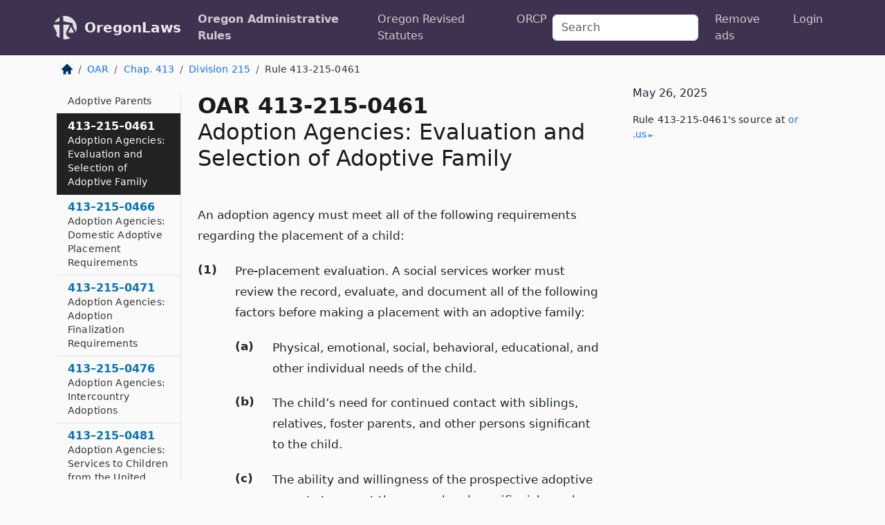

--- FILE ---
content_type: text/html; charset=utf-8
request_url: https://oregon.public.law/rules/oar_413-215-0461
body_size: 9408
content:
<!DOCTYPE html>
<html lang='en'>
<head>
<meta charset='utf-8'>
<meta content='width=device-width, initial-scale=1, shrink-to-fit=no' name='viewport'>
<meta content='ie=edge' http-equiv='x-ua-compatible'>
  <!-- Google tag (gtag.js) -->
  <script async src="https://www.googletagmanager.com/gtag/js?id=G-H4FE23NSBJ" crossorigin="anonymous"></script>
  <script>
    window.dataLayer = window.dataLayer || [];
    function gtag(){dataLayer.push(arguments);}
    gtag('js', new Date());

    gtag('config', 'G-H4FE23NSBJ');
  </script>

<!-- Metadata -->
<title>OAR 413-215-0461 – Adoption Agencies: Evaluation and Selection of Adoptive Family</title>
<meta content='An adoption agency must meet all of the following requirements regarding the placement of a child, (1) Pre-placement evaluation. A social services…' name='description'>

<link rel="canonical" href="https://oregon.public.law/rules/oar_413-215-0461">

    <!-- Twitter Meta Tags -->
    <meta name="twitter:card"        content="summary">
    <meta name="twitter:site"        content="@law_is_code">
    <meta name="twitter:title"       content="OAR 413-215-0461 – Adoption Agencies: Evaluation and Selection of Adoptive Family">
    <meta name="twitter:description" content="An adoption agency must meet all of the following requirements regarding the placement of a child, (1) Pre-placement evaluation. A social services…">

    <!-- Facebook Meta Tags -->
    <meta property="og:type"         content="article">
    <meta property="og:url"          content="https://oregon.public.law/rules/oar_413-215-0461">
    <meta property="og:title"        content="OAR 413-215-0461 – Adoption Agencies: Evaluation and Selection of Adoptive Family">
    <meta property="og:determiner"   content="the">
    <meta property="og:description"  content="An adoption agency must meet all of the following requirements regarding the placement of a child, (1) Pre-placement evaluation. A social services…">

    <meta property="article:author"  content="OR Sec&#39;y of State">

    <meta property="article:section" content="Department of Human Services, Child Welfare Programs">

    <!-- Apple Meta Tags -->
    <meta property="og:site_name"     content="OregonLaws">

    <!-- LinkedIn Meta Tags -->
    <meta property="og:title"        content="OAR 413-215-0461 – Adoption Agencies: Evaluation and Selection of Adoptive Family" name="title">

        <!-- Jurisdiction Icon -->

        <meta name="twitter:image"       content="https://oregon.public.law/assets/jurisdiction/oregon-c954d87af14b523b19b292236af483242aa1ca9007e0b96080fd9afcd3928858.png">
        <meta name="twitter:image:alt"   content="Oregon icon">
        
        <link rel="apple-touch-icon"     href="https://oregon.public.law/assets/jurisdiction/256x256/oregon-178e7f7dd689fa81d78879372c59764dd65e7a08331c87f39f8232d2a004a913.png" sizes="256x256" >
        <meta property="og:image"        content="https://oregon.public.law/assets/jurisdiction/256x256/oregon-178e7f7dd689fa81d78879372c59764dd65e7a08331c87f39f8232d2a004a913.png">
        <meta property="og:image:type"   content="image/png">
        <meta property="og:image:width"  content="256">
        <meta property="og:image:height" content="256">
        <meta property="og:image:alt"    content="Oregon icon">

<!-- CSS -->
<link rel="stylesheet" href="/assets/themes/oregon-92aca0990a7ed77f24fd328193eb539293a089948a57c02403d75ac7eafe8316.css">
<!-- Favicons -->
<!-- Platform-independent .ico -->
<link rel="icon" type="image/x-icon" href="/assets/favicon/favicon-1971bb419bcff8b826acfc6d31b7bcdaa84e2b889fb346f139d81d504e21301c.ico">
<!-- Generic Favicon -->
<link rel="icon" type="image/png" href="/assets/favicon/favicon-196x196-1a89cdc4f55cce907983623a3705b278153a4a7c3f4e937224c2f68263cdf079.png" sizes="196x196">
<!-- Apple -->
<link rel="icon" type="image/png" href="/assets/favicon/apple-touch-icon-152x152-34df06b5e2e93efe4b77219bb2f7c625e82b95f0bdadc5b066ec667d56fd329d.png" sizes="196x196">
<!-- Microsoft favicons -->
<meta content='#FFFFFF' name='msapplication-TileColor'>
<meta content='https://oregon.public.law/assets/favicon/mstile-144x144-1ff51a60a42438151b0aa8d2b8ecdaa867d9af9ede744983626c8263eb9051c5.png' name='msapplication-TileImage'>
<meta content='https://oregon.public.law/assets/favicon/mstile-310x150-ae54f5e235f629e5bbc1b3787980a0a0c790ccaaf7e6153f46e35480b9460a78.png' name='msapplication-wide310x150logo'>
<meta content='https://oregon.public.law/assets/favicon/mstile-310x310-c954d87af14b523b19b292236af483242aa1ca9007e0b96080fd9afcd3928858.png' name='msapplication-square310x310logo'>

<!-- Structured Data -->


  <script type="text/javascript" 
          async="async" 
          data-noptimize="1" 
          data-cfasync="false" 
          src="//scripts.pubnation.com/tags/94287298-70cd-4370-b788-e4f2e9fa8c06.js">
  </script>

</head>



<body data-environment="production" data-parent-path="/rules/oar_chapter_413_division_215" data-revision-ruby="2.2.29" data-revision-ts="2.1.14" data-sentry-dsn-javascript="https://bab07efcc3f7485259f5baf1f2b14d4b@o118555.ingest.us.sentry.io/4509024199901184" data-statute-number="413-215-0461">

<!-- Logo and Navbar -->
<nav class='navbar navbar-expand-lg navbar-dark d-print-none' id='top-navbar'>
<div class='container'>
<a class='navbar-brand' href='https://oregon.public.law'>
<img alt="Public.Law logo" height="34" width="34" src="/assets/logo/logo-white-on-transparent-68px-8727330fcdef91e245320acd7eb218bf7c3fc280a9ac48873293e89c65f1557a.png">
</a>
<a class='navbar-brand' href='https://oregon.public.law'>
OregonLaws
</a>
<button aria-controls='navbarSupportedContent' aria-expanded='false' aria-label='Toggle navigation' class='navbar-toggler' data-bs-target='#navbarSupportedContent' data-bs-toggle='collapse' type='button'>
<span class='navbar-toggler-icon'></span>
</button>
<div class='collapse navbar-collapse' id='navbarSupportedContent'>
<ul class='navbar-nav me-auto'>
<li class='nav-item active'>
<a class='nav-link' href='/rules'>Oregon Administrative Rules</a>
</li>
<li class='nav-item'>
<a class='nav-link' href='/statutes'>Oregon Revised Statutes</a>
</li>
<!-- Hack to add the ORCP if this is the Oregon site -->
<li class='nav-item'>
<a class='nav-link' href='/rules-of-civil-procedure'>ORCP</a>
</li>
</ul>
<!-- Small search form -->
<form class="form-inline my-2 my-lg-0 me-2" action="/search" accept-charset="UTF-8" method="get"><input type="search" name="term" id="term" value="" class="form-control mr-sm-2" placeholder="Search" aria-label="Search">
</form>
<ul class='navbar-nav me-right'>
<li class="nav-item rounded ms-1 me-1"><a class="nav-link rounded ms-1 me-1" href="https://www.public.law/pricing">Remove ads</a></li>
<li class="nav-item"><a class="nav-link" href="/users/sign_in">Login</a></li>
</ul>
</div>
</div>
</nav>

<div class='container'>
<div class='row'>
<div class='col-sm-10 col-print-12'>
<div class='d-print-none mb-4'>
  <script type="application/ld+json">
{"@context":"https://schema.org","@type":"BreadcrumbList","itemListElement":[{"@type":"ListItem","position":1,"item":"https://oregon.public.law/","name":"\u003cimg alt=\"Home\" height=\"16\" width=\"16\" src=\"/assets/home-bdfd622f0da71bdae5658d6657246217fd7f910da9dce4be94da15f81e831120.svg\"\u003e"},{"@type":"ListItem","position":2,"item":"https://oregon.public.law/rules","name":"OAR"},{"@type":"ListItem","position":3,"item":"https://oregon.public.law/rules/oar_chapter_413","name":"Chap. 413"},{"@type":"ListItem","position":4,"item":"https://oregon.public.law/rules/oar_chapter_413_division_215","name":"Division 215"},{"@type":"ListItem","position":5,"item":"https://oregon.public.law/rules/oar_413-215-0461","name":"Rule 413-215-0461"}]}
</script>

<nav aria-label="breadcrumb">
  <ol class="breadcrumb">
      <li class="breadcrumb-item">
        <a href="https://oregon.public.law/"><img alt="Home" height="16" width="16" src="/assets/home-bdfd622f0da71bdae5658d6657246217fd7f910da9dce4be94da15f81e831120.svg"></a>
      </li>
      <li class="breadcrumb-item">
        <a href="https://oregon.public.law/rules">OAR</a>
      </li>
      <li class="breadcrumb-item">
        <a href="https://oregon.public.law/rules/oar_chapter_413">Chap. 413</a>
      </li>
      <li class="breadcrumb-item">
        <a href="https://oregon.public.law/rules/oar_chapter_413_division_215">Division 215</a>
      </li>
    
      <li class="breadcrumb-item active" aria-current="page">
        Rule 413-215-0461
      </li>
  </ol>
</nav> 

</div>


<div class='row'>
<div class='col-sm order-last'>
<article>
<div id='leaf-page-title'>
<h1 id='number_and_name'>
<span class='meta-name-and-number'>
<span class='d-none d-print-inline'>

</span>
OAR 413-215-0461
</span>
<br>
<span id='name'>
Adoption Agencies: Evaluation and Selection of Adoptive Family
</span>
</h1>
</div>

<hr class='d-none d-print-block top'>
<div id='leaf-statute-body'>
<section class="level-0 non-meta non-outline">An adoption agency must meet all of the following requirements regarding the placement of a child:</section> <section class="level-0 non-meta outline"><h2>(1)</h2>Pre-placement evaluation. A social services worker must review the record, evaluate, and document all of the following factors before making a placement with an adoptive family:</section> <section class="level-1 non-meta outline"><h3>(a)</h3>Physical, emotional, social, behavioral, educational, and other individual needs of the child.</section> <section class="level-1 non-meta outline"><h3>(b)</h3>The child’s need for continued contact with siblings, relatives, foster parents, and other persons significant to the child.</section> <section class="level-1 non-meta outline"><h3>(c)</h3>The ability and willingness of the prospective adoptive parents to accept the general and specific risks and challenges inherent in the placement being considered.</section> <section class="level-0 non-meta outline"><h2>(2)</h2>Placement requirements. For the placement of a child, the adoption agency must select an adoptive family who is approved by an adoption agency, consistent with the needs of the child and the recommendations in the pre-placement evaluation.</section>

<div class='d-print-none mt-5'>
<hr style='width: 33%; margin-left: 0;'>
<p class='small' style='line-height: 1.4em; letter-spacing: 0.01rem;'>
<cite>
<i>Source:</i>
<i>Rule 413-215-0461 — Adoption Agencies: Evaluation and Selection of Adoptive Family</i>,<code> <a id="footer-source-link" rel="nofollow" href="https://secure.sos.state.or.us/oard/view.action?ruleNumber=413-215-0461">https://secure.&shy;sos.&shy;state.&shy;or.&shy;us/oard/view.&shy;action?ruleNumber=413-215-0461</a></code> (accessed May 26, 2025).
</cite>
</p>
</div>

</div>
</article>
</div>
<div class='col-sm-3 order-first d-none d-md-block d-print-none'>
<main class='sticky-top'>
<div class='d-flex flex-column align-items-stretch'>
<div class='list-group list-group-flush scrollarea border-end' id='sibling-nav'>
<a class='list-group-item list-group-item-action' href='oar_413-215-0000' id='n413-215-0000'>413–215–0000<br><span class='name'>Definitions</span></a>
<a class='list-group-item list-group-item-action' href='oar_413-215-0001' id='n413-215-0001'>413–215–0001<br><span class='name'>Licensing Umbrella Rules: Regulation of Child-Caring Agencies</span></a>
<a class='list-group-item list-group-item-action' href='oar_413-215-0011' id='n413-215-0011'>413–215–0011<br><span class='name'>Licensing Umbrella Rules: Requirement to Obtain and Comply with License</span></a>
<a class='list-group-item list-group-item-action' href='oar_413-215-0016' id='n413-215-0016'>413–215–0016<br><span class='name'>Licensing Umbrella Rules: Requirements Related to Corporation Status</span></a>
<a class='list-group-item list-group-item-action' href='oar_413-215-0021' id='n413-215-0021'>413–215–0021<br><span class='name'>Licensing Umbrella Rules: Governance</span></a>
<a class='list-group-item list-group-item-action' href='oar_413-215-0026' id='n413-215-0026'>413–215–0026<br><span class='name'>Licensing Umbrella Rules: Financial Management</span></a>
<a class='list-group-item list-group-item-action' href='oar_413-215-0031' id='n413-215-0031'>413–215–0031<br><span class='name'>Licensing Umbrella Rules: Respect of Children in Care</span></a>
<a class='list-group-item list-group-item-action' href='oar_413-215-0036' id='n413-215-0036'>413–215–0036<br><span class='name'>Licensing Umbrella Rules: Conflict of Interest</span></a>
<a class='list-group-item list-group-item-action' href='oar_413-215-0041' id='n413-215-0041'>413–215–0041<br><span class='name'>Licensing Umbrella Rules: Code of Ethics</span></a>
<a class='list-group-item list-group-item-action' href='oar_413-215-0046' id='n413-215-0046'>413–215–0046<br><span class='name'>Licensing Umbrella Rules: Children and Families Rights Policy and Grievance Procedures</span></a>
<a class='list-group-item list-group-item-action' href='oar_413-215-0051' id='n413-215-0051'>413–215–0051<br><span class='name'>Licensing Umbrella Rules: Resources Required</span></a>
<a class='list-group-item list-group-item-action' href='oar_413-215-0056' id='n413-215-0056'>413–215–0056<br><span class='name'>Licensing Umbrella Rules: Policies and Procedures</span></a>
<a class='list-group-item list-group-item-action' href='oar_413-215-0061' id='n413-215-0061'>413–215–0061<br><span class='name'>Licensing Umbrella Rules: Personnel</span></a>
<a class='list-group-item list-group-item-action' href='oar_413-215-0066' id='n413-215-0066'>413–215–0066<br><span class='name'>Licensing Umbrella Rules: Privacy</span></a>
<a class='list-group-item list-group-item-action' href='oar_413-215-0071' id='n413-215-0071'>413–215–0071<br><span class='name'>Licensing Umbrella Rules: Records and Documentation</span></a>
<a class='list-group-item list-group-item-action' href='oar_413-215-0076' id='n413-215-0076'>413–215–0076<br><span class='name'>Licensing Umbrella Rules: Discipline, Behavior Management, and Suicide Prevention (Excluding Adoption Agencies)</span></a>
<a class='list-group-item list-group-item-action' href='oar_413-215-0079' id='n413-215-0079'>413–215–0079<br><span class='name'>Licensing Umbrella Rules: Safety</span></a>
<a class='list-group-item list-group-item-action' href='oar_413-215-0081' id='n413-215-0081'>413–215–0081<br><span class='name'>Licensing Umbrella Rules: Application for License, Renewal, or to Add a Program</span></a>
<a class='list-group-item list-group-item-action' href='oar_413-215-0086' id='n413-215-0086'>413–215–0086<br><span class='name'>Licensing Umbrella Rules: Issuance of License</span></a>
<a class='list-group-item list-group-item-action' href='oar_413-215-0091' id='n413-215-0091'>413–215–0091<br><span class='name'>Licensing Umbrella Rules: Responsibilities of Licensees</span></a>
<a class='list-group-item list-group-item-action' href='oar_413-215-0101' id='n413-215-0101'>413–215–0101<br><span class='name'>Licensing Umbrella Rules: Periodic Inspections</span></a>
<a class='list-group-item list-group-item-action' href='oar_413-215-0106' id='n413-215-0106'>413–215–0106<br><span class='name'>Licensing Umbrella Rules: Investigation of Complaints</span></a>
<a class='list-group-item list-group-item-action' href='oar_413-215-0111' id='n413-215-0111'>413–215–0111<br><span class='name'>Licensing Umbrella Rules: Corrective Actions</span></a>
<a class='list-group-item list-group-item-action' href='oar_413-215-0116' id='n413-215-0116'>413–215–0116<br><span class='name'>Licensing Umbrella Rules: Civil Penalties</span></a>
<a class='list-group-item list-group-item-action' href='oar_413-215-0121' id='n413-215-0121'>413–215–0121<br><span class='name'>Licensing Umbrella Rules: Denial, Suspension, or Revocation of License and Placing Conditions on a License</span></a>
<a class='list-group-item list-group-item-action' href='oar_413-215-0126' id='n413-215-0126'>413–215–0126<br><span class='name'>Licensing Umbrella Rules: Temporary, Inactive, and Amended Licenses</span></a>
<a class='list-group-item list-group-item-action' href='oar_413-215-0131' id='n413-215-0131'>413–215–0131<br><span class='name'>Licensing Umbrella Rules: Exceptions</span></a>
<a class='list-group-item list-group-item-action' href='oar_413-215-0136' id='n413-215-0136'>413–215–0136<br><span class='name'>Licensing Umbrella Rules: Notifications Involving a Child-caring Agency</span></a>
<a class='list-group-item list-group-item-action' href='oar_413-215-0201' id='n413-215-0201'>413–215–0201<br><span class='name'>Academic Boarding Schools: What Law Applies</span></a>
<a class='list-group-item list-group-item-action' href='oar_413-215-0211' id='n413-215-0211'>413–215–0211<br><span class='name'>Academic Boarding Schools: Educational Services</span></a>
<a class='list-group-item list-group-item-action' href='oar_413-215-0216' id='n413-215-0216'>413–215–0216<br><span class='name'>Academic Boarding Schools: Physical Plant Requirements</span></a>
<a class='list-group-item list-group-item-action' href='oar_413-215-0218' id='n413-215-0218'>413–215–0218<br><span class='name'>Academic Boarding Schools: Room and Space Requirements</span></a>
<a class='list-group-item list-group-item-action' href='oar_413-215-0221' id='n413-215-0221'>413–215–0221<br><span class='name'>Academic Boarding Schools: Furnishings and Personal Items for Children in Care</span></a>
<a class='list-group-item list-group-item-action' href='oar_413-215-0226' id='n413-215-0226'>413–215–0226<br><span class='name'>Academic Boarding Schools: New Facility or Remodel</span></a>
<a class='list-group-item list-group-item-action' href='oar_413-215-0231' id='n413-215-0231'>413–215–0231<br><span class='name'>Academic Boarding Schools: Environmental Health</span></a>
<a class='list-group-item list-group-item-action' href='oar_413-215-0236' id='n413-215-0236'>413–215–0236<br><span class='name'>Academic Boarding Schools: Food Services</span></a>
<a class='list-group-item list-group-item-action' href='oar_413-215-0241' id='n413-215-0241'>413–215–0241<br><span class='name'>Academic Boarding Schools: Safety</span></a>
<a class='list-group-item list-group-item-action' href='oar_413-215-0246' id='n413-215-0246'>413–215–0246<br><span class='name'>Academic Boarding Schools: Health Services</span></a>
<a class='list-group-item list-group-item-action' href='oar_413-215-0251' id='n413-215-0251'>413–215–0251<br><span class='name'>Academic Boarding Schools: Medication</span></a>
<a class='list-group-item list-group-item-action' href='oar_413-215-0261' id='n413-215-0261'>413–215–0261<br><span class='name'>Academic Boarding Schools: Minimum Staffing Requirements</span></a>
<a class='list-group-item list-group-item-action' href='oar_413-215-0266' id='n413-215-0266'>413–215–0266<br><span class='name'>Academic Boarding Schools: Separation of Children</span></a>
<a class='list-group-item list-group-item-action' href='oar_413-215-0271' id='n413-215-0271'>413–215–0271<br><span class='name'>Academic Boarding Schools: Consents, Disclosures, and Authorizations</span></a>
<a class='list-group-item list-group-item-action' href='oar_413-215-0276' id='n413-215-0276'>413–215–0276<br><span class='name'>Academic Boarding Schools: Information about Children in Care</span></a>
<a class='list-group-item list-group-item-action' href='oar_413-215-0301' id='n413-215-0301'>413–215–0301<br><span class='name'>Foster Care Agencies, What Law Applies</span></a>
<a class='list-group-item list-group-item-action' href='oar_413-215-0311' id='n413-215-0311'>413–215–0311<br><span class='name'>Foster Care Agencies: License Requirements</span></a>
<a class='list-group-item list-group-item-action' href='oar_413-215-0313' id='n413-215-0313'>413–215–0313<br><span class='name'>Foster Care Agencies: Personal Qualifications Required for Approved Proctor Foster Parents</span></a>
<a class='list-group-item list-group-item-action' href='oar_413-215-0316' id='n413-215-0316'>413–215–0316<br><span class='name'>Foster Care Agencies: Assessment and Approval of Proctor Foster Homes</span></a>
<a class='list-group-item list-group-item-action' href='oar_413-215-0318' id='n413-215-0318'>413–215–0318<br><span class='name'>Foster Care Agencies: Standards for the Proctor Foster Home Environment</span></a>
<a class='list-group-item list-group-item-action' href='oar_413-215-0321' id='n413-215-0321'>413–215–0321<br><span class='name'>Foster Care Agencies: Orientation for Proctor Foster Home Applicants</span></a>
<a class='list-group-item list-group-item-action' href='oar_413-215-0326' id='n413-215-0326'>413–215–0326<br><span class='name'>Foster Care Agencies: Training for Parents in Proctor Foster Care</span></a>
<a class='list-group-item list-group-item-action' href='oar_413-215-0331' id='n413-215-0331'>413–215–0331<br><span class='name'>Foster Care Agencies: Annual Review and Approval</span></a>
<a class='list-group-item list-group-item-action' href='oar_413-215-0336' id='n413-215-0336'>413–215–0336<br><span class='name'>Foster Care Agencies: Complaints about Proctor Foster Homes</span></a>
<a class='list-group-item list-group-item-action' href='oar_413-215-0341' id='n413-215-0341'>413–215–0341<br><span class='name'>Foster Care Agencies: Closures of Proctor Foster Homes</span></a>
<a class='list-group-item list-group-item-action' href='oar_413-215-0349' id='n413-215-0349'>413–215–0349<br><span class='name'>Foster Care Agencies: Notifications Required of Proctor Foster Home Parents</span></a>
<a class='list-group-item list-group-item-action' href='oar_413-215-0351' id='n413-215-0351'>413–215–0351<br><span class='name'>Foster Care Agencies: Records of Proctor Foster Homes</span></a>
<a class='list-group-item list-group-item-action' href='oar_413-215-0356' id='n413-215-0356'>413–215–0356<br><span class='name'>Foster Care Agencies: Placement of a Child with a Proctor Foster Home</span></a>
<a class='list-group-item list-group-item-action' href='oar_413-215-0361' id='n413-215-0361'>413–215–0361<br><span class='name'>Foster Care Agencies: Documentation Required When a Foster Care Agency Changes a Placement</span></a>
<a class='list-group-item list-group-item-action' href='oar_413-215-0366' id='n413-215-0366'>413–215–0366<br><span class='name'>Foster Care Agencies: Respite Care</span></a>
<a class='list-group-item list-group-item-action' href='oar_413-215-0371' id='n413-215-0371'>413–215–0371<br><span class='name'>Foster Care Agencies: Training of Foster Care Agency Staff</span></a>
<a class='list-group-item list-group-item-action' href='oar_413-215-0376' id='n413-215-0376'>413–215–0376<br><span class='name'>Foster Care Agencies: Health Services</span></a>
<a class='list-group-item list-group-item-action' href='oar_413-215-0381' id='n413-215-0381'>413–215–0381<br><span class='name'>Foster Care Agencies: Medication</span></a>
<a class='list-group-item list-group-item-action' href='oar_413-215-0386' id='n413-215-0386'>413–215–0386<br><span class='name'>Foster Care Agencies: Referral and Initial Evaluation of Children in Care</span></a>
<a class='list-group-item list-group-item-action' href='oar_413-215-0391' id='n413-215-0391'>413–215–0391<br><span class='name'>Foster Care Agencies: Consents, Disclosures, and Authorizations</span></a>
<a class='list-group-item list-group-item-action' href='oar_413-215-0396' id='n413-215-0396'>413–215–0396<br><span class='name'>Foster Care Agencies: Information About Children in Care Placed in Physical Custody of the Foster Care Agency</span></a>
<a class='list-group-item list-group-item-action' href='oar_413-215-0401' id='n413-215-0401'>413–215–0401<br><span class='name'>Adoption Agencies: What Law Applies</span></a>
<a class='list-group-item list-group-item-action' href='oar_413-215-0411' id='n413-215-0411'>413–215–0411<br><span class='name'>Adoption Agencies: Information and Reporting Requirements of an Adoption Agency</span></a>
<a class='list-group-item list-group-item-action' href='oar_413-215-0416' id='n413-215-0416'>413–215–0416<br><span class='name'>Adoption Agencies: Adoption Agency Staff</span></a>
<a class='list-group-item list-group-item-action' href='oar_413-215-0421' id='n413-215-0421'>413–215–0421<br><span class='name'>Adoption Agencies: Staff Training Requirements</span></a>
<a class='list-group-item list-group-item-action' href='oar_413-215-0426' id='n413-215-0426'>413–215–0426<br><span class='name'>Policies and Procedures for Adoption Agencies</span></a>
<a class='list-group-item list-group-item-action' href='oar_413-215-0431' id='n413-215-0431'>413–215–0431<br><span class='name'>Records Requirements for Adoptions</span></a>
<a class='list-group-item list-group-item-action' href='oar_413-215-0436' id='n413-215-0436'>413–215–0436<br><span class='name'>Adoption Agencies: Services Prohibited</span></a>
<a class='list-group-item list-group-item-action' href='oar_413-215-0441' id='n413-215-0441'>413–215–0441<br><span class='name'>Services for Birth Parents Considering Domestic Adoption</span></a>
<a class='list-group-item list-group-item-action' href='oar_413-215-0446' id='n413-215-0446'>413–215–0446<br><span class='name'>Adoption Agencies: Adoptive Family Recruitment and Screening</span></a>
<a class='list-group-item list-group-item-action' href='oar_413-215-0451' id='n413-215-0451'>413–215–0451<br><span class='name'>Adoption Agencies: Adoptive Home Requirements</span></a>
<a class='list-group-item list-group-item-action' href='oar_413-215-0456' id='n413-215-0456'>413–215–0456<br><span class='name'>Adoption Agencies: Information, Education, and Training for Adoptive Parents</span></a>
<a class='list-group-item list-group-item-action' href='oar_413-215-0461' id='n413-215-0461'>413–215–0461<br><span class='name'>Adoption Agencies: Evaluation and Selection of Adoptive Family</span></a>
<a class='list-group-item list-group-item-action' href='oar_413-215-0466' id='n413-215-0466'>413–215–0466<br><span class='name'>Adoption Agencies: Domestic Adoptive Placement Requirements</span></a>
<a class='list-group-item list-group-item-action' href='oar_413-215-0471' id='n413-215-0471'>413–215–0471<br><span class='name'>Adoption Agencies: Adoption Finalization Requirements</span></a>
<a class='list-group-item list-group-item-action' href='oar_413-215-0476' id='n413-215-0476'>413–215–0476<br><span class='name'>Adoption Agencies: Intercountry Adoptions</span></a>
<a class='list-group-item list-group-item-action' href='oar_413-215-0481' id='n413-215-0481'>413–215–0481<br><span class='name'>Adoption Agencies: Services to Children from the United States Placed in Other Countries</span></a>
<a class='list-group-item list-group-item-action' href='oar_413-215-0501' id='n413-215-0501'>413–215–0501<br><span class='name'>Residential Care Agencies: What Law Applies</span></a>
<a class='list-group-item list-group-item-action' href='oar_413-215-0511' id='n413-215-0511'>413–215–0511<br><span class='name'>Residential Care Agencies: Physical Plant Requirements</span></a>
<a class='list-group-item list-group-item-action' href='oar_413-215-0516' id='n413-215-0516'>413–215–0516<br><span class='name'>Residential Care Agencies: Room and Space Requirements</span></a>
<a class='list-group-item list-group-item-action' href='oar_413-215-0521' id='n413-215-0521'>413–215–0521<br><span class='name'>Residential Care Agencies: Furnishings and Personal Items</span></a>
<a class='list-group-item list-group-item-action' href='oar_413-215-0526' id='n413-215-0526'>413–215–0526<br><span class='name'>Residential Care Agencies: New Facility or Remodel</span></a>
<a class='list-group-item list-group-item-action' href='oar_413-215-0531' id='n413-215-0531'>413–215–0531<br><span class='name'>Residential Care Agencies: Environmental Health</span></a>
<a class='list-group-item list-group-item-action' href='oar_413-215-0536' id='n413-215-0536'>413–215–0536<br><span class='name'>Residential Care Agencies: Food Services</span></a>
<a class='list-group-item list-group-item-action' href='oar_413-215-0541' id='n413-215-0541'>413–215–0541<br><span class='name'>Residential Care Agencies: Safety</span></a>
<a class='list-group-item list-group-item-action' href='oar_413-215-0546' id='n413-215-0546'>413–215–0546<br><span class='name'>Residential Care Agencies: Health Services</span></a>
<a class='list-group-item list-group-item-action' href='oar_413-215-0551' id='n413-215-0551'>413–215–0551<br><span class='name'>Residential Care Agencies: Medication</span></a>
<a class='list-group-item list-group-item-action' href='oar_413-215-0554' id='n413-215-0554'>413–215–0554<br><span class='name'>Residential Care Agencies: Extracurricular, Enrichment, Cultural, and Social Activities</span></a>
<a class='list-group-item list-group-item-action' href='oar_413-215-0556' id='n413-215-0556'>413–215–0556<br><span class='name'>Residential Care Agencies: Staff Training</span></a>
<a class='list-group-item list-group-item-action' href='oar_413-215-0561' id='n413-215-0561'>413–215–0561<br><span class='name'>Residential Care Agencies: Minimum Staffing Requirements</span></a>
<a class='list-group-item list-group-item-action' href='oar_413-215-0566' id='n413-215-0566'>413–215–0566<br><span class='name'>Residential Care Agencies: Separation of Residents</span></a>
<a class='list-group-item list-group-item-action' href='oar_413-215-0571' id='n413-215-0571'>413–215–0571<br><span class='name'>Residential Care Agencies: Referral and Initial Evaluation of Children</span></a>
<a class='list-group-item list-group-item-action' href='oar_413-215-0576' id='n413-215-0576'>413–215–0576<br><span class='name'>Residential Care Agencies: Consents, Disclosures, and Authorizations</span></a>
<a class='list-group-item list-group-item-action' href='oar_413-215-0581' id='n413-215-0581'>413–215–0581<br><span class='name'>Residential Care Agencies: Information About Children in Care</span></a>
<a class='list-group-item list-group-item-action' href='oar_413-215-0586' id='n413-215-0586'>413–215–0586<br><span class='name'>Residential Care Agencies: Notification to Public Schools</span></a>
<a class='list-group-item list-group-item-action' href='oar_413-215-0601' id='n413-215-0601'>413–215–0601<br><span class='name'>Therapeutic Boarding Schools: What Law Applies</span></a>
<a class='list-group-item list-group-item-action' href='oar_413-215-0611' id='n413-215-0611'>413–215–0611<br><span class='name'>Therapeutic Boarding Schools: Educational Services</span></a>
<a class='list-group-item list-group-item-action' href='oar_413-215-0616' id='n413-215-0616'>413–215–0616<br><span class='name'>Therapeutic Boarding Schools: Physical Plant Requirements</span></a>
<a class='list-group-item list-group-item-action' href='oar_413-215-0618' id='n413-215-0618'>413–215–0618<br><span class='name'>Therapeutic Boarding Schools: Room and Space Requirements</span></a>
<a class='list-group-item list-group-item-action' href='oar_413-215-0621' id='n413-215-0621'>413–215–0621<br><span class='name'>Therapeutic Boarding Schools: Furnishings and Personal Items for Children in Care</span></a>
<a class='list-group-item list-group-item-action' href='oar_413-215-0626' id='n413-215-0626'>413–215–0626<br><span class='name'>Therapeutic Boarding Schools: New Facility or Remodel</span></a>
<a class='list-group-item list-group-item-action' href='oar_413-215-0631' id='n413-215-0631'>413–215–0631<br><span class='name'>Therapeutic Boarding Schools: Environmental Health</span></a>
<a class='list-group-item list-group-item-action' href='oar_413-215-0636' id='n413-215-0636'>413–215–0636<br><span class='name'>Therapeutic Boarding Schools: Food Services</span></a>
<a class='list-group-item list-group-item-action' href='oar_413-215-0641' id='n413-215-0641'>413–215–0641<br><span class='name'>Therapeutic Boarding Schools: Safety</span></a>
<a class='list-group-item list-group-item-action' href='oar_413-215-0646' id='n413-215-0646'>413–215–0646<br><span class='name'>Therapeutic Boarding Schools: Health Services</span></a>
<a class='list-group-item list-group-item-action' href='oar_413-215-0651' id='n413-215-0651'>413–215–0651<br><span class='name'>Therapeutic Boarding Schools: Medication</span></a>
<a class='list-group-item list-group-item-action' href='oar_413-215-0656' id='n413-215-0656'>413–215–0656<br><span class='name'>Therapeutic Boarding Schools: Staff Training</span></a>
<a class='list-group-item list-group-item-action' href='oar_413-215-0661' id='n413-215-0661'>413–215–0661<br><span class='name'>Therapeutic Boarding Schools: Minimum Staffing Requirements</span></a>
<a class='list-group-item list-group-item-action' href='oar_413-215-0666' id='n413-215-0666'>413–215–0666<br><span class='name'>Therapeutic Boarding Schools: Separation of Children in Care</span></a>
<a class='list-group-item list-group-item-action' href='oar_413-215-0671' id='n413-215-0671'>413–215–0671<br><span class='name'>Therapeutic Boarding Schools: Referral and Initial Evaluation of Children in Care</span></a>
<a class='list-group-item list-group-item-action' href='oar_413-215-0676' id='n413-215-0676'>413–215–0676<br><span class='name'>Therapeutic Boarding Schools: Consents, Disclosures, and Authorizations</span></a>
<a class='list-group-item list-group-item-action' href='oar_413-215-0681' id='n413-215-0681'>413–215–0681<br><span class='name'>Therapeutic Boarding Schools: Information about Children in Care with the Therapeutic Boarding School</span></a>
<a class='list-group-item list-group-item-action' href='oar_413-215-0701' id='n413-215-0701'>413–215–0701<br><span class='name'>Homeless, Runaway, and Transitional Living Shelters: What Law Applies</span></a>
<a class='list-group-item list-group-item-action' href='oar_413-215-0716' id='n413-215-0716'>413–215–0716<br><span class='name'>Homeless, Runaway, and Transitional Living Shelters: Client Rights</span></a>
<a class='list-group-item list-group-item-action' href='oar_413-215-0721' id='n413-215-0721'>413–215–0721<br><span class='name'>Homeless, Runaway, and Transitional Living Shelters: Staffing Requirements</span></a>
<a class='list-group-item list-group-item-action' href='oar_413-215-0726' id='n413-215-0726'>413–215–0726<br><span class='name'>Homeless, Runaway, and Transitional Living Shelters: Staff Development and Training</span></a>
<a class='list-group-item list-group-item-action' href='oar_413-215-0731' id='n413-215-0731'>413–215–0731<br><span class='name'>Homeless, Runaway, and Transitional Living Shelters: Admissions and Assessments</span></a>
<a class='list-group-item list-group-item-action' href='oar_413-215-0736' id='n413-215-0736'>413–215–0736<br><span class='name'>Homeless, Runaway, and Transitional Living Shelters: Service Planning</span></a>
<a class='list-group-item list-group-item-action' href='oar_413-215-0741' id='n413-215-0741'>413–215–0741<br><span class='name'>Homeless, Runaway, and Transitional Living Shelters: Client Files</span></a>
<a class='list-group-item list-group-item-action' href='oar_413-215-0746' id='n413-215-0746'>413–215–0746<br><span class='name'>Homeless, Runaway, and Transitional Living Shelters: Medication Storage and Dispensing</span></a>
<a class='list-group-item list-group-item-action' href='oar_413-215-0751' id='n413-215-0751'>413–215–0751<br><span class='name'>Homeless, Runaway, and Transitional Living Shelters: Health and Hygiene</span></a>
<a class='list-group-item list-group-item-action' href='oar_413-215-0756' id='n413-215-0756'>413–215–0756<br><span class='name'>Homeless, Runaway, and Transitional Living Shelters: Grouping</span></a>
<a class='list-group-item list-group-item-action' href='oar_413-215-0761' id='n413-215-0761'>413–215–0761<br><span class='name'>Homeless, Runaway, and Transitional Living Shelters: Safety</span></a>
<a class='list-group-item list-group-item-action' href='oar_413-215-0766' id='n413-215-0766'>413–215–0766<br><span class='name'>Homeless, Runaway, and Transitional Living Shelters: Environmental Health</span></a>
<a class='list-group-item list-group-item-action' href='oar_413-215-0801' id='n413-215-0801'>413–215–0801<br><span class='name'>Day Treatment Agencies: What Law Applies</span></a>
<a class='list-group-item list-group-item-action' href='oar_413-215-0811' id='n413-215-0811'>413–215–0811<br><span class='name'>Day Treatment Agencies: Staff Qualifications and Minimum Staffing Requirements</span></a>
<a class='list-group-item list-group-item-action' href='oar_413-215-0816' id='n413-215-0816'>413–215–0816<br><span class='name'>Day Treatment Agencies: Physical Plant Requirements</span></a>
<a class='list-group-item list-group-item-action' href='oar_413-215-0821' id='n413-215-0821'>413–215–0821<br><span class='name'>Day Treatment Agencies: Building Plans for New Facility or Remodel</span></a>
<a class='list-group-item list-group-item-action' href='oar_413-215-0826' id='n413-215-0826'>413–215–0826<br><span class='name'>Day Treatment Agencies: Environmental Health</span></a>
<a class='list-group-item list-group-item-action' href='oar_413-215-0831' id='n413-215-0831'>413–215–0831<br><span class='name'>Day Treatment Agencies: Food Services</span></a>
<a class='list-group-item list-group-item-action' href='oar_413-215-0836' id='n413-215-0836'>413–215–0836<br><span class='name'>Day Treatment Agencies: Safety</span></a>
<a class='list-group-item list-group-item-action' href='oar_413-215-0841' id='n413-215-0841'>413–215–0841<br><span class='name'>Day Treatment Agencies: Health Services</span></a>
<a class='list-group-item list-group-item-action' href='oar_413-215-0846' id='n413-215-0846'>413–215–0846<br><span class='name'>Day Treatment Agencies: Medication</span></a>
<a class='list-group-item list-group-item-action' href='oar_413-215-0851' id='n413-215-0851'>413–215–0851<br><span class='name'>Day Treatment Agencies: Policies and Procedures</span></a>
<a class='list-group-item list-group-item-action' href='oar_413-215-0856' id='n413-215-0856'>413–215–0856<br><span class='name'>Day Treatment Agencies: Educational Services</span></a>
<a class='list-group-item list-group-item-action' href='oar_413-215-0901' id='n413-215-0901'>413–215–0901<br><span class='name'>Outdoor Youth Programs: Applicability and General Provisions</span></a>
<a class='list-group-item list-group-item-action' href='oar_413-215-0916' id='n413-215-0916'>413–215–0916<br><span class='name'>Outdoor Youth Programs: Administration</span></a>
<a class='list-group-item list-group-item-action' href='oar_413-215-0918' id='n413-215-0918'>413–215–0918<br><span class='name'>Outdoor Youth Programs: Consents, Disclosures, and Authorizations</span></a>
<a class='list-group-item list-group-item-action' href='oar_413-215-0921' id='n413-215-0921'>413–215–0921<br><span class='name'>Outdoor Youth Programs: Participant Clothing, Equipment, and Supplies</span></a>
<a class='list-group-item list-group-item-action' href='oar_413-215-0926' id='n413-215-0926'>413–215–0926<br><span class='name'>Outdoor Youth Programs: Water Requirements</span></a>
<a class='list-group-item list-group-item-action' href='oar_413-215-0931' id='n413-215-0931'>413–215–0931<br><span class='name'>Outdoor Youth Programs: Nutritional Requirements</span></a>
<a class='list-group-item list-group-item-action' href='oar_413-215-0936' id='n413-215-0936'>413–215–0936<br><span class='name'>Outdoor Youth Programs: Safety</span></a>
<a class='list-group-item list-group-item-action' href='oar_413-215-0941' id='n413-215-0941'>413–215–0941<br><span class='name'>Outdoor Youth Programs: Potential Weapons</span></a>
<a class='list-group-item list-group-item-action' href='oar_413-215-0946' id='n413-215-0946'>413–215–0946<br><span class='name'>Outdoor Youth Programs: Contraband</span></a>
<a class='list-group-item list-group-item-action' href='oar_413-215-0956' id='n413-215-0956'>413–215–0956<br><span class='name'>Outdoor Youth Programs: Transportation</span></a>
<a class='list-group-item list-group-item-action' href='oar_413-215-0961' id='n413-215-0961'>413–215–0961<br><span class='name'>Outdoor Youth Programs: Health Services</span></a>
<a class='list-group-item list-group-item-action' href='oar_413-215-0966' id='n413-215-0966'>413–215–0966<br><span class='name'>Outdoor Youth Programs: Staff Qualifications and Requirements</span></a>
<a class='list-group-item list-group-item-action' href='oar_413-215-0971' id='n413-215-0971'>413–215–0971<br><span class='name'>Outdoor Youth Programs: Staff Health Requirements</span></a>
<a class='list-group-item list-group-item-action' href='oar_413-215-0976' id='n413-215-0976'>413–215–0976<br><span class='name'>Outdoor Youth Programs: Physical Activity Limits and Requirements</span></a>
<a class='list-group-item list-group-item-action' href='oar_413-215-0981' id='n413-215-0981'>413–215–0981<br><span class='name'>Outdoor Youth Programs: Staff Training</span></a>
<a class='list-group-item list-group-item-action' href='oar_413-215-0986' id='n413-215-0986'>413–215–0986<br><span class='name'>Outdoor Youth Programs: Staff Ratios</span></a>
<a class='list-group-item list-group-item-action' href='oar_413-215-0991' id='n413-215-0991'>413–215–0991<br><span class='name'>Outdoor Youth Programs: Age Grouping</span></a>
<a class='list-group-item list-group-item-action' href='oar_413-215-0992' id='n413-215-0992'>413–215–0992<br><span class='name'>Outdoor Youth Programs: Referral and Initial Evaluation of Youth</span></a>
<a class='list-group-item list-group-item-action' href='oar_413-215-0996' id='n413-215-0996'>413–215–0996<br><span class='name'>Outdoor Youth Programs: Program Services</span></a>
<a class='list-group-item list-group-item-action' href='oar_413-215-1001' id='n413-215-1001'>413–215–1001<br><span class='name'>Outdoor Youth Programs: Critical Incident Program</span></a>
<a class='list-group-item list-group-item-action' href='oar_413-215-1006' id='n413-215-1006'>413–215–1006<br><span class='name'>Outdoor Youth Programs: Field Activities</span></a>
<a class='list-group-item list-group-item-action' href='oar_413-215-1011' id='n413-215-1011'>413–215–1011<br><span class='name'>Outdoor Youth Programs: Communication</span></a>
<a class='list-group-item list-group-item-action' href='oar_413-215-1016' id='n413-215-1016'>413–215–1016<br><span class='name'>Outdoor Youth Programs: Work</span></a>
<a class='list-group-item list-group-item-action' href='oar_413-215-1021' id='n413-215-1021'>413–215–1021<br><span class='name'>Outdoor Youth Programs: Animals and Pets</span></a>
<a class='list-group-item list-group-item-action' href='oar_413-215-1026' id='n413-215-1026'>413–215–1026<br><span class='name'>Outdoor Youth Programs: Solo Experiences</span></a>
<a class='list-group-item list-group-item-action' href='oar_413-215-1031' id='n413-215-1031'>413–215–1031<br><span class='name'>Outdoor Youth Programs: Behavior Management</span></a>

</div>
</div>
</main>
</div>

</div>

</div>
<div class='col-sm-2 d-print-none d-none d-lg-block'>
<!-- Right Side Bar -->
<div class='card border-light mb-1 mt-3'>
<div class='card-body'>
<p class='card-text'>
May 26, 2025
</p>
<p class='card-text small' style='line-height: 1.5em; letter-spacing: 0.01rem'>
<cite>
Rule 413-215-0461's source at
<a class="source-link external" rel="nofollow" href="https://secure.sos.state.or.us/oard/view.action?ruleNumber=413-215-0461">or​.us</a>
</cite>
</p>
</div>
</div>






</div>
</div>
<hr class='bottom'>
<footer>
<div class='d-print-none'>
<div class='row'>
<div class='col-sm-3' id='stay-connected'>
<h2>Stay Connected</h2>
<p>
Join thousands of people who receive monthly site updates.
</p>
<p>
<a class='btn btn-primary' href='https://eepurl.com/dqx2dj' id='temp-subscribe' role='button'>Subscribe</a>
</p>
<p id='social-icons'>
<a href="https://www.instagram.com/law.is.code/"><img alt="Instagram" loading="lazy" decoding="async" height="50" width="50" src="/assets/social/instagram-logo-840401f66d7e41fb9696f8e077c49b550e669a1a613e2612a7ba18aa2c53776d.svg"></a>
<a href="https://www.facebook.com/PublicDotLaw"><img alt="Facebook" loading="lazy" decoding="async" height="50" width="50" src="/assets/social/facebook-logo-button-a44d2115afa1417c74235fd98657a42b6602af1b47332364fa6627a80e5a61ff.svg"></a>
<a href="https://twitter.com/law_is_code"><img alt="Twitter" loading="lazy" decoding="async" height="50" width="50" src="/assets/social/twitter-logo-button-39f7c16ed398ca50006cd9a20dc33da44f7110bc26dbe7ec8980cbd9fc44cdc6.svg"></a>
<a href="https://github.com/public-law/"><img alt="Our GitHub Page" loading="lazy" decoding="async" height="50" width="50" src="/assets/social/github-logo-b4302181192a1d29bb4b020699926827cea1717d423541ad0ec8b318cda6ff97.svg"></a>
</p>
</div>
<div class='col-sm-4'>
<h2>Get Legal Help</h2>
<p class='mb-4'>
The <a class="external" href="https://www.osbar.org/index.html">Oregon State Bar</a> runs a service for finding
an attorney in good standing. Initial consultations
are usually free or discounted: <a class="external" href="https://www.osbar.org/public/ris/">Lawyer Referral Service</a>
</p>
<h2>Committed to Public Service</h2>
<p>
We will always provide free access to the current law. In addition,
<a href='https://blog.public.law/automatic-upgrade-for-non-profit-educational-and-govt-users/'>we provide special support</a>
for non-profit, educational, and government users. Through social
entre­pre­neurship, we’re lowering the cost of legal services and
increasing citizen access.
</p>
</div>
<div class='col-sm-5'>
<nav>
<h2>Navigate</h2>
<div class='row'>
<div class='col-sm-4'>
<ul class='compact'>
<li class='mb-2'><a href="https://www.public.law/legal-help-services">Find a Lawyer</a></li>
<li class='mb-2'><a href="https://blog.public.law">Blog</a></li>
<li class='mb-2'><a href="https://www.public.law/about-us">About Us</a></li>
<li class='mb-2'><a href="https://www.public.law/api-info">API</a></li>
<li class='mb-2'><a href="https://www.public.law/contact-us">Contact Us</a></li>
<li class='mb-2'><a href="https://www.public.law/blog">Reports</a></li>
<li class='mb-2'><a href="https://www.public.law/sources">Secondary Sources</a></li>
<li class='mb-2'><a href="https://www.public.law/privacy-policy">Privacy Policy</a></li>
</ul>
</div>
<div class='col-sm-8'>
<table class='table table-sm table-borderless table-light'>
<tbody>
<tr>
<th>California:</th>
<td><a href="https://california.public.law/codes">Codes</a></td>
</tr>
<tr>
<th>Colorado:</th>
<td><a href="https://colorado.public.law/statutes">C.R.S.</a></td>
</tr>
<tr>
<th>Florida:</th>
<td><a href="https://florida.public.law/statutes">Statutes</a></td>
</tr>
<tr>
<th>Nevada:</th>
<td><a href="https://nevada.public.law/statutes">NRS</a></td>
</tr>
<tr>
<th>New York:</th>
<td><a href="https://newyork.public.law/laws">Laws</a></td>
</tr>
<tr>
<th>Oregon:</th>
<td><a href="https://oregon.public.law/rules">OAR</a>, <a href="https://oregon.public.law/statutes">ORS</a></td>
</tr>
<tr>
<th>Texas:</th>
<td><a href="https://texas.public.law/statutes">Statutes</a></td>
</tr>
<tr>
<th>World:</th>
<td><a href="https://www.public.law/world/rome_statute">Rome Statute</a>, <a href="https://www.public.law/dictionary">International Dictionary</a></td>
</tr>
</tbody>
</table>
</div>
</div>
</nav>
</div>
</div>

</div>
<div class='d-none d-print-block'>
<p class='small'>
<i>Location:</i>
<code>https://oregon.public.law/rules/oar_413-215-0461</code>
</p>
<p class='small'>
<i>Original Source:</i>
<i>Rule 413-215-0461 — Adoption Agencies: Evaluation and Selection of Adoptive Family</i>,
<code>https://secure.&shy;sos.&shy;state.&shy;or.&shy;us/oard/view.&shy;action?ruleNumber=413-215-0461</code>
(last ac&shy;cessed May 10, 2025).
</p>

</div>
</footer>

<!-- Modal -->
<div class="modal fade" id="intentionallyBlankModal" tabindex="-1" aria-labelledby="intentionallyBlankModalLabel" aria-hidden="true">
    <div class="modal-dialog modal-dialog-centered">
      <div class="modal-content">
        <div class="modal-header">
          <h5 class="modal-title" id="intentionallyBlankModalLabel">Blank Outline Levels</h5>
          <button type="button" class="close" data-bs-dismiss="modal" aria-label="Close">
            <span aria-hidden="true">&times;</span>
          </button>
        </div>
        <div class="modal-body">
          <p>
          The legislature occasionally skips outline levels.
          For example:
          </p>

<pre>(3) A person may apply [...]
(4)(a) A person petitioning for relief [...]</pre>

          <p>
            In this example, <strong>(3)</strong>, <strong>(4)</strong>,
            and <strong>(4)(a)</strong> are all outline levels, but 
            <strong>(4)</strong> was
            omitted by its authors. It's only implied. This presents an
            interesting challenge when laying out the text. We've
            decided to display a blank section with this note, in order
            to aide readability.
          </p>

          <div class="alert alert-info" role="alert">
            <strong>Trust but verify.</strong>
              <cite>
                <a class="source-link external" rel="nofollow" href="https://secure.sos.state.or.us/oard/view.action?ruleNumber=413-215-0461">Here is the original source for rule 413-215-0461</a>
              </cite>
          </div>

          <p>
            Do you have an opinion about this solution?
            <a href="https://www.public.law/contact-us">Drop us a line.</a>
          </p>
        </div>
        <div class="modal-footer">
          <button type="button" class="btn btn-primary" data-bs-dismiss="modal">Close</button>
        </div>
      </div>
    </div>
  </div>

</div>
    <script src="https://js.sentry-cdn.com/bab07efcc3f7485259f5baf1f2b14d4b.min.js" crossorigin="anonymous"></script>

<script src="/assets/application-8807a6c505c369ecf132761755ed2343e2aa03aad8dedd9e32a7ca33c042fd94.js" type="module"></script>
</body>

</html>
